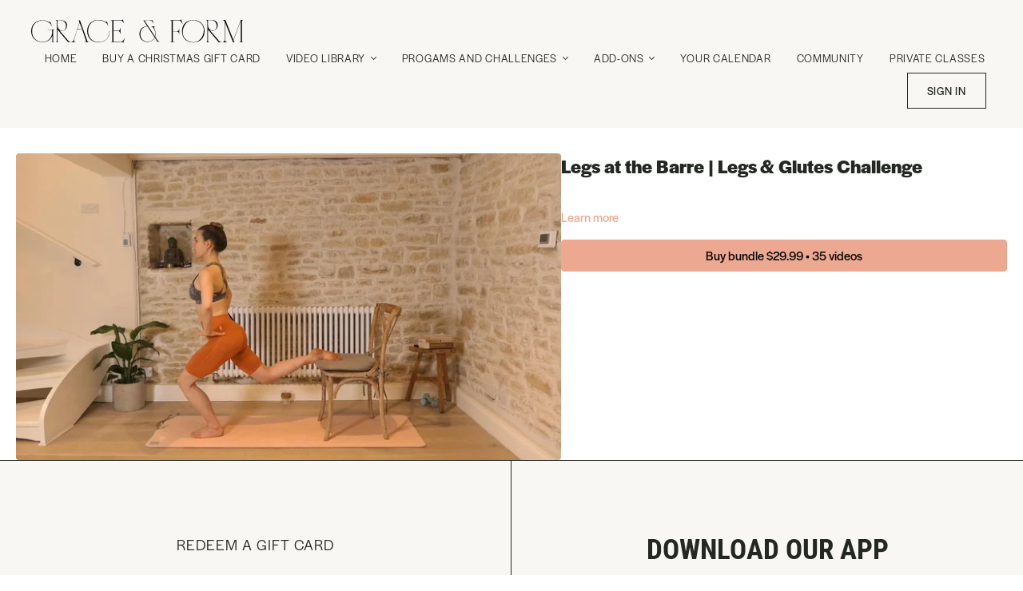

--- FILE ---
content_type: text/vnd.turbo-stream.html; charset=utf-8
request_url: https://app.graceandformstudio.com/programs/june4th-lgmp4-355d61.turbo_stream?playlist_position=sidebar&preview=false
body_size: -50
content:
<!DOCTYPE html><html><head><meta name="csrf-param" content="authenticity_token" />
<meta name="csrf-token" content="LkP41D9HSdxd-IF2sYLbRLJGFheBJT9ppIppOPhbAl05ZJ6M-iCBzR8rTrR38sAgNHw0iL1OBbLGTGM2SK4YVQ" /></head><body><turbo-stream action="update" target="program_show"><template>
  <turbo-frame id="program_player">
      <turbo-frame id="program_content" src="/programs/june4th-lgmp4-355d61/program_content?playlist_position=sidebar&amp;preview=false">
</turbo-frame></turbo-frame></template></turbo-stream></body></html>

--- FILE ---
content_type: text/vnd.turbo-stream.html; charset=utf-8
request_url: https://app.graceandformstudio.com/programs/june4th-lgmp4-355d61/program_content?playlist_position=sidebar&preview=false
body_size: 4312
content:
<turbo-stream action="update" target="program_content"><template><div class="hidden"
     data-controller="integrations"
     data-integrations-facebook-pixel-enabled-value="true"
     data-integrations-google-tag-manager-enabled-value="true"
     data-integrations-google-analytics-enabled-value="true"
>
  <span class="hidden"
        data-integrations-target="gTag"
        data-event="ViewContent"
        data-payload-attributes='["content_name"]'
        data-payload-values='[&quot;Legs at the Barre | Legs &amp; Glutes Challenge&quot;]'
  ></span>
  <span class="hidden"
        data-integrations-target="fbPx"
        data-event="ViewContent"
        data-payload-attributes='["content_name"]'
        data-payload-values='[&quot;Legs at the Barre | Legs &amp; Glutes Challenge&quot;]'
  ></span>
</div>

<div
  id="program-controller"
  class='container hotwired'
  data-controller="program program-details-modal"
  data-program-id="1148094"
>
    
<ds-modal no-background="" size="small" with-close-icon id="more-details-modal" data-action="close->program-details-modal#closeDetailModal">
  <div class="bg-ds-default">
    <div class="p-6 pb-0 max-h-[calc(100vh-190px)] overflow-y-auto">
      <p class="text-ds-default text-ds-large-bold mb-4">Legs at the Barre | Legs &amp; Glutes Challenge</p>
      <p class="text-ds-small-semi-bold-uppercase text-ds-muted mb-4">About</p>
      <div class="content-description text-ds-base-regular text-ds-default mb-6" data-program-details-modal-target="modalContent"></div>
      <div class="p-4 bg-ds-overlay flex flex-col gap-2 rounded overflow-x-auto">
          <div class="flex w-full gap-2">
            <div class="text-ds-small-medium text-ds-default w-[100px]">Duration</div>
            <div class="text-ds-micro-semi-bold text-ds-subtle bg-ds-inverted rounded px-1 pt-[0.15rem]">00:44:34</div>
          </div>
        <div class="flex w-full gap-2">
          <div class="text-ds-small-medium text-ds-default w-[100px]">Released</div>
          <div class="text-ds-small-regular text-ds-default">June 2021</div>
        </div>
      </div>
    </div>
    <div class="text-right p-6 pt-2">
      <ds-button variant="primary" onclick="document.getElementById('more-details-modal').close()">Close</ds-button>
    </div>
  </div>
</ds-modal>

<div class="flex flex-col lg:flex-row gap-x-12 mb-6 lg:mb-0">
    <div class="h-full w-full lg:w-[55%] relative">
        <img
          src="https://alpha.uscreencdn.com/images/programs/1148094/horizontal/thumbnail.jpg?auto=webp&width=700"
          srcset="https://alpha.uscreencdn.com/images/programs/1148094/horizontal/thumbnail.jpg?auto=webp&width=700,
                  https://alpha.uscreencdn.com/images/programs/1148094/horizontal/thumbnail.jpg?auto=webp&width=1050 2x"
          alt="Legs at the Barre | Legs &amp; Glutes Challenge"
          class="aspect-video rounded h-auto w-full"
        >
    </div>
  <div id="program_about" class="w-full lg:w-[45%] lg:mb-5">
      <h1 class="text-ds-title-2-semi-bold mt-2 lg:mt-0">
        Legs at the Barre | Legs &amp; Glutes Challenge
      </h1>
    <div class="mt-4 text-ds-small-regular">
      <div aria-expanded=true class="content-description line-clamp-3 max-h-[60px] xl:line-clamp-[7] xl:max-h-[140px] xl:aria-expanded:line-clamp-[11] xl:aria-expanded:max-h-[220px]" data-program-details-modal-target="description">
        <p><br></p>
      </div>
      <ds-button variant="text" data-action="click->program-details-modal#openDetailModal" class="cursor-pointer">Learn more</ds-button>
    </div>
    <div class="mt-4 flex flex-col sm:flex-row gap-2 hidden">
    </div>
        <div class="mt-4">
            <ds-button href="/checkout/new?o=82394" class="w-full" variant="primary" data-turbo-frame="_top">
                Buy bundle $29.99 • 35 videos
            </ds-button>
              <div
                class="flex items-center justify-center mt-4"
                data-controller="payment-methods--messaging"
                data-payment-methods--messaging-public-key-value="pk_live_DImPqz7QOOyx70XCA9DSifxb"
                data-payment-methods--messaging-api-version-value="2024-12-18.acacia"
                data-payment-methods--messaging-account-value="acct_1ObsNbFvtxHuY76n"
                data-payment-methods--messaging-currency-value="USD"
                data-payment-methods--messaging-amount-value="2999"
                data-payment-methods--messaging-locale-value="en"
                data-payment-methods--messaging-country-code-value="US"
                data-payment-methods--messaging-primary-color-value="#97cd76"
              >
                <div id="payment-method-messaging-element"></div>
              </div>
        </div>
  </div>
</div>

</div>


  <turbo-frame loading="lazy" id="program_related" src="/programs/june4th-lgmp4-355d61/related" target="_top"></turbo-frame>

</template></turbo-stream>

--- FILE ---
content_type: text/css;charset=utf-8
request_url: https://use.typekit.net/ise7ayh.css
body_size: 822
content:
/*
 * The Typekit service used to deliver this font or fonts for use on websites
 * is provided by Adobe and is subject to these Terms of Use
 * http://www.adobe.com/products/eulas/tou_typekit. For font license
 * information, see the list below.
 *
 * halyard-display:
 *   - http://typekit.com/eulas/00000000000000007735adb1
 *   - http://typekit.com/eulas/00000000000000007735adb4
 *   - http://typekit.com/eulas/00000000000000007735adb2
 *   - http://typekit.com/eulas/00000000000000007735adb8
 *   - http://typekit.com/eulas/00000000000000007735adc9
 *   - http://typekit.com/eulas/00000000000000007735adcc
 * ivypresto-display:
 *   - http://typekit.com/eulas/00000000000000007735e5a5
 *   - http://typekit.com/eulas/00000000000000007735e5b2
 * roboto-condensed:
 *   - http://typekit.com/eulas/00000000000000007735a09d
 *
 * © 2009-2026 Adobe Systems Incorporated. All Rights Reserved.
 */
/*{"last_published":"2023-11-20 20:15:11 UTC"}*/

@import url("https://p.typekit.net/p.css?s=1&k=ise7ayh&ht=tk&f=26842.34661.34662.34663.34664.34669.34670.45402.45403&a=8056007&app=typekit&e=css");

@font-face {
font-family:"roboto-condensed";
src:url("https://use.typekit.net/af/386c0d/00000000000000007735a09d/30/l?primer=7fa3915bdafdf03041871920a205bef951d72bf64dd4c4460fb992e3ecc3a862&fvd=n7&v=3") format("woff2"),url("https://use.typekit.net/af/386c0d/00000000000000007735a09d/30/d?primer=7fa3915bdafdf03041871920a205bef951d72bf64dd4c4460fb992e3ecc3a862&fvd=n7&v=3") format("woff"),url("https://use.typekit.net/af/386c0d/00000000000000007735a09d/30/a?primer=7fa3915bdafdf03041871920a205bef951d72bf64dd4c4460fb992e3ecc3a862&fvd=n7&v=3") format("opentype");
font-display:auto;font-style:normal;font-weight:700;font-stretch:normal;
}

@font-face {
font-family:"halyard-display";
src:url("https://use.typekit.net/af/272149/00000000000000007735adb1/30/l?primer=7cdcb44be4a7db8877ffa5c0007b8dd865b3bbc383831fe2ea177f62257a9191&fvd=n3&v=3") format("woff2"),url("https://use.typekit.net/af/272149/00000000000000007735adb1/30/d?primer=7cdcb44be4a7db8877ffa5c0007b8dd865b3bbc383831fe2ea177f62257a9191&fvd=n3&v=3") format("woff"),url("https://use.typekit.net/af/272149/00000000000000007735adb1/30/a?primer=7cdcb44be4a7db8877ffa5c0007b8dd865b3bbc383831fe2ea177f62257a9191&fvd=n3&v=3") format("opentype");
font-display:auto;font-style:normal;font-weight:300;font-stretch:normal;
}

@font-face {
font-family:"halyard-display";
src:url("https://use.typekit.net/af/6bc5ed/00000000000000007735adb4/30/l?primer=7cdcb44be4a7db8877ffa5c0007b8dd865b3bbc383831fe2ea177f62257a9191&fvd=i3&v=3") format("woff2"),url("https://use.typekit.net/af/6bc5ed/00000000000000007735adb4/30/d?primer=7cdcb44be4a7db8877ffa5c0007b8dd865b3bbc383831fe2ea177f62257a9191&fvd=i3&v=3") format("woff"),url("https://use.typekit.net/af/6bc5ed/00000000000000007735adb4/30/a?primer=7cdcb44be4a7db8877ffa5c0007b8dd865b3bbc383831fe2ea177f62257a9191&fvd=i3&v=3") format("opentype");
font-display:auto;font-style:italic;font-weight:300;font-stretch:normal;
}

@font-face {
font-family:"halyard-display";
src:url("https://use.typekit.net/af/7ab864/00000000000000007735adb2/30/l?primer=7cdcb44be4a7db8877ffa5c0007b8dd865b3bbc383831fe2ea177f62257a9191&fvd=i4&v=3") format("woff2"),url("https://use.typekit.net/af/7ab864/00000000000000007735adb2/30/d?primer=7cdcb44be4a7db8877ffa5c0007b8dd865b3bbc383831fe2ea177f62257a9191&fvd=i4&v=3") format("woff"),url("https://use.typekit.net/af/7ab864/00000000000000007735adb2/30/a?primer=7cdcb44be4a7db8877ffa5c0007b8dd865b3bbc383831fe2ea177f62257a9191&fvd=i4&v=3") format("opentype");
font-display:auto;font-style:italic;font-weight:400;font-stretch:normal;
}

@font-face {
font-family:"halyard-display";
src:url("https://use.typekit.net/af/7e8d8a/00000000000000007735adb8/30/l?primer=7cdcb44be4a7db8877ffa5c0007b8dd865b3bbc383831fe2ea177f62257a9191&fvd=n4&v=3") format("woff2"),url("https://use.typekit.net/af/7e8d8a/00000000000000007735adb8/30/d?primer=7cdcb44be4a7db8877ffa5c0007b8dd865b3bbc383831fe2ea177f62257a9191&fvd=n4&v=3") format("woff"),url("https://use.typekit.net/af/7e8d8a/00000000000000007735adb8/30/a?primer=7cdcb44be4a7db8877ffa5c0007b8dd865b3bbc383831fe2ea177f62257a9191&fvd=n4&v=3") format("opentype");
font-display:auto;font-style:normal;font-weight:400;font-stretch:normal;
}

@font-face {
font-family:"halyard-display";
src:url("https://use.typekit.net/af/e51fb7/00000000000000007735adc9/30/l?primer=7cdcb44be4a7db8877ffa5c0007b8dd865b3bbc383831fe2ea177f62257a9191&fvd=n7&v=3") format("woff2"),url("https://use.typekit.net/af/e51fb7/00000000000000007735adc9/30/d?primer=7cdcb44be4a7db8877ffa5c0007b8dd865b3bbc383831fe2ea177f62257a9191&fvd=n7&v=3") format("woff"),url("https://use.typekit.net/af/e51fb7/00000000000000007735adc9/30/a?primer=7cdcb44be4a7db8877ffa5c0007b8dd865b3bbc383831fe2ea177f62257a9191&fvd=n7&v=3") format("opentype");
font-display:auto;font-style:normal;font-weight:700;font-stretch:normal;
}

@font-face {
font-family:"halyard-display";
src:url("https://use.typekit.net/af/8ac9a7/00000000000000007735adcc/30/l?primer=7cdcb44be4a7db8877ffa5c0007b8dd865b3bbc383831fe2ea177f62257a9191&fvd=i7&v=3") format("woff2"),url("https://use.typekit.net/af/8ac9a7/00000000000000007735adcc/30/d?primer=7cdcb44be4a7db8877ffa5c0007b8dd865b3bbc383831fe2ea177f62257a9191&fvd=i7&v=3") format("woff"),url("https://use.typekit.net/af/8ac9a7/00000000000000007735adcc/30/a?primer=7cdcb44be4a7db8877ffa5c0007b8dd865b3bbc383831fe2ea177f62257a9191&fvd=i7&v=3") format("opentype");
font-display:auto;font-style:italic;font-weight:700;font-stretch:normal;
}

@font-face {
font-family:"ivypresto-display";
src:url("https://use.typekit.net/af/5bc6b2/00000000000000007735e5a5/30/l?primer=7cdcb44be4a7db8877ffa5c0007b8dd865b3bbc383831fe2ea177f62257a9191&fvd=n1&v=3") format("woff2"),url("https://use.typekit.net/af/5bc6b2/00000000000000007735e5a5/30/d?primer=7cdcb44be4a7db8877ffa5c0007b8dd865b3bbc383831fe2ea177f62257a9191&fvd=n1&v=3") format("woff"),url("https://use.typekit.net/af/5bc6b2/00000000000000007735e5a5/30/a?primer=7cdcb44be4a7db8877ffa5c0007b8dd865b3bbc383831fe2ea177f62257a9191&fvd=n1&v=3") format("opentype");
font-display:auto;font-style:normal;font-weight:100;font-stretch:normal;
}

@font-face {
font-family:"ivypresto-display";
src:url("https://use.typekit.net/af/6a6cae/00000000000000007735e5b2/30/l?primer=7cdcb44be4a7db8877ffa5c0007b8dd865b3bbc383831fe2ea177f62257a9191&fvd=i1&v=3") format("woff2"),url("https://use.typekit.net/af/6a6cae/00000000000000007735e5b2/30/d?primer=7cdcb44be4a7db8877ffa5c0007b8dd865b3bbc383831fe2ea177f62257a9191&fvd=i1&v=3") format("woff"),url("https://use.typekit.net/af/6a6cae/00000000000000007735e5b2/30/a?primer=7cdcb44be4a7db8877ffa5c0007b8dd865b3bbc383831fe2ea177f62257a9191&fvd=i1&v=3") format("opentype");
font-display:auto;font-style:italic;font-weight:100;font-stretch:normal;
}

.tk-roboto-condensed { font-family: "roboto-condensed",sans-serif; }
.tk-halyard-display { font-family: "halyard-display",sans-serif; }
.tk-ivypresto-display { font-family: "ivypresto-display",serif; }


--- FILE ---
content_type: text/css; charset=utf-8
request_url: https://assets-gke.uscreencdn.com/theme_assets/2725/custom_styles.css?v=1759771509
body_size: 9416
content:
/* font-family: 'ivypresto-display';
font-family: 'halyard-display';
font-family: 'roboto-condensed'; */

.theme\:header .theme\:container {
  flex-wrap: wrap;
}
.menu-addon-mobile {
  display: none;
}

.theme\:navigation-dropdown li a {
  padding: 10px 25px;
}

.button-bg {
  border-radius: 0;
  border: 1px solid #242823;
}
.theme\:button {
  color: #242823;
}
.theme\:video {
  border: 1px solid #242823;
}

.theme\:navigation a {
  font-family: 'halyard-display', sans-serif;
  text-transform: uppercase;
}
.theme\:button {
  font-family: 'halyard-display', sans-serif;
  text-transform: uppercase;
}
.button--secondary .button-bg {
  opacity: 1;
}
.button--secondary .button-bg {
  background-color: transparent;
}

.menu-addon {
  display: flex;
  margin-left: auto;
  text-transform: uppercase;
}

.header--logo {
  margin-right: auto;
}

[data-block-type="content"] .theme\:title {
  text-transform: uppercase;
  font-size: 25px;
}
[data-block-type="content"] .theme\:subtitle {
  font-family: 'ivypresto-display', sans-serif;
  font-size: 35px;
  font-weight: 300;
}
[data-block-type="content"] .theme\:subtitle * {
  font-weight: 300;
}

[data-block-type="content"] #el-content-glow-slider-content .theme\:subtitle {
  font-family: 'roboto-condensed', sans-serif;
  font-size: 25px;
  margin-bottom: 0;
}
[data-block-type="content"] .slider--container {
  max-width: 1240px;
  margin-left: auto;
  margin-right: auto;
}

[data-block-type="content"] .slider--container .swiper-button-item.swiper-button-disabled {
  opacity: .5;
  visibility: visible;
  display: block;
}
[data-block-type="content"] .slider--container .swiper-slide {
  margin-bottom: 0;
}
[data-block-type="content"] .slider--container .swiper-button-item {
  background-color: #fff;
  zoom: 1.5;
  top: 60%;
}

[data-block-type="content"] .theme\:paragraph {
  font-size: 19px;
}
[data-block-type="content"] #el-content-glow-slider-content .swiper-slide.columns--card {
  padding: 10px 5px;
}

[data-block-type="video_text"] .theme\:container {
  max-width: 1280px;
}
[data-block-type="video_text"] .theme\:section {
  background: #f9f7f3;
  border-top: 1px solid;
  border-bottom: 1px solid;
}
.video-text--content .theme\:button:not(:first-child) {
  margin-top: 1rem;
}

[data-block-type="video_text"] .theme\:title {
  text-transform: uppercase;
  font-size: 25px;
}
[data-block-type="video_text"] .theme\:subtitle {
  font-family: 'ivypresto-display', sans-serif;
  font-size: 35px;
}
[data-block-type="video_text"] .theme\:paragraph {
  font-size: 20px;
  margin-top: 1rem;
}

[data-block-type="gallery"] .theme\:title {
  text-transform: uppercase;
  font-size: 25px;
  margin-bottom: .5rem;
}
[data-block-type="gallery"] .theme\:subtitle {
  font-family: 'ivypresto-display', sans-serif;
  font-size: 35px;
  margin-bottom: 2rem;
  
}
[data-block-type="gallery"] .theme\:subtitle * {
  font-weight: 300;
}

[data-block-type="gallery"] .gallery-content--block .theme\:subtitle {
  font-family: 'roboto-condensed', sans-serif;
  font-size: 25px;
  margin-bottom: 0;
  text-transform: uppercase;
  text-align: center;
}
[data-block-type="gallery"] .theme\:container {
  max-width: 1280px;
}

.gallery-content--block img {
  width: 100%;
  border: 1px solid;
}
.gallery-content--block .theme\:image {
  padding: 3rem;
  background-color: #f9f7f3;
  border: 1px solid;
  margin-bottom: 1rem;
}

.gallery-content--block .theme\:paragraph {
  font-size: 20px;
  text-align: center;
  padding: 0 1rem;
}

[data-theme="light"] .mobile-apps--block-image {
  background: #fff;
}


[data-block-type="testimonials"] .theme\:section {
  background: #f9f7f3;
  border-top: 1px solid;
  border-bottom: 1px solid;
}
[data-block-type="testimonials"] #el-testimonials-glow-pagination {
  display: none;
}

[data-block-type="testimonials"] .theme\:title {
  text-transform: uppercase;
  font-size: 35px;
  margin-bottom: 1rem;
  text-align: left;
}
[data-block-type="testimonials"] .theme\:container {
  max-width: 1280px;
}

.testimonials--blocks img {
  width: 100%;
  border: 1px solid;
}
.testimonials--blocks .theme\:image {
  padding: 3rem;
  background-color: #f9f7f3;
  border: 1px solid;
  margin-bottom: 1rem;
}

[data-block-type="testimonials"] .theme\:subtitle {
  font-family: 'ivypresto-display', sans-serif;
  font-size: 22px;
  font-weight: 300;
  margin-bottom: 0;
}
[data-block-type="testimonials"] .theme\:subtitle * {
  font-weight: 300;
}

[data-block-type="mobile_apps"] .theme\:title {
  text-transform: uppercase;
  font-size: 30px;
}
[data-block-type="mobile_apps"] .theme\:subtitle  {
  font-family: 'ivypresto-display', sans-serif;
  font-size: 40px;
  font-weight: 300;
}
[data-block-type="mobile_apps"] .theme\:subtitle * {
  font-weight: 300;
}

[data-block-type="mobile_apps"] .theme\:section {
  border-top: 1px solid;
  border-bottom: 1px solid;
}


.footer--content-row {
  display: flex;
  justify-content: center;
  border-top: 1px solid;
  border-bottom: 1px solid;
}
.footer--content-row div {
  width: 50%;
  padding: 50px;
}
.footer--content-row div:nth-child(1) {
  border-right: 1px solid;
}
.footer--content-row a {
  display: flex;
  justify-content: center;
  padding: .5rem;
}
.theme\:footer {
  padding: 0;
}
.theme\:footer .theme\:navigation {
  display: block;
}
.theme\:footer .theme\:navigation-url {
  text-align: center;
  font-size: 20px;
}

.footer--content-title {
  text-transform: uppercase;
  font-size: 35px;
  text-align: center;
  font-family: roboto-condensed, sans-serif;
  font-weight: 700;
}

.footer.theme\:container {
  max-width: none;
  padding: 0;
}


.footer--content-row-second {
  display: flex;
  justify-content: center;
  align-items: center;
  padding-top: 50px;
  padding-bottom: 50px;
  border-bottom: 1px solid;
}
.footer--content-row-second > div {
  width: calc(100% / 3);
  padding: 1rem;
  text-align: center;
}

.footer--content-row-third {
  display: flex;
  justify-content: center;
  align-items: center;
  padding-top: 50px;
  padding-bottom: 50px;
  border-bottom: 1px solid;
}
.footer--content-row-third > div {
  width: calc(100% / 3);
  padding: 1rem;
  text-align: center;
}

.footer--social {
  display: flex;
  justify-content: center;
  align-items: center;
  padding: 1rem;
}
.footer--copyright {
  text-transform: uppercase;
}

.footer--content-row-third .theme\:navigation {
  display: flex;
}

.header--menu-checkbox:checked ~ .theme\:navigation {
  display: block;
  padding-bottom: 150px;
  padding-top: 130px;
}


.footer--content-row-second-text p {
    width: 100%;
    max-width: 350px;
    margin: 0 auto;
}

.footer--content-row-third {
    padding: 5px;
    font-size: 0.8rem;
    letter-spacing: 0.08em;
}

.footer--menu li a {
    font-size: 0.8rem;
}

.footer--content-row-third a {
    font-size: 0.8rem !important;
}


.footer--content-row .footer--menu a {
    font-size: 1.2rem;
    letter-spacing: 0.05em;
    padding-bottom: 30px;
}

.footer--content-row div {
    padding: 83px;
}


@media only screen and (min-width:991px) and (max-width: 1199px) {}
@media only screen and (min-width:768px) and (max-width: 1023px) {
  .header--logo {
    margin: 0 auto;
    margin-bottom: 1rem;
  }
  .menu-addon {
    margin: 0 auto;
    margin-top: 1rem;
  }
}
@media only screen and (max-width:767px) {
  .menu-addon {
    display: none;
  } 
  .header--logo-image .theme\:image-source {
    height: 30px !important;
  }


  .header--menu-checkbox:checked ~ .menu-addon {
    position: fixed;
    bottom: 0;
    left: 0;
    width: 100%;
    display: flex;
    justify-content: center;
    align-items: center;
    padding: 50px;
  }

  .theme\:header .theme\:container {
    flex-direction: row-reverse;
  }
  .header--logo {
    margin-left: auto;
    margin-right: 0;
  }
  .header--menu {
    margin-right: 0;
    padding: 10px;
  }
  .theme\:navigation a {
    padding: 18px;
  }
  .header--menu-checkbox:checked ~ .theme\:navigation + .menu-addon-mobile {
    display: block;
    display: block;
    position: fixed;
    bottom: 0;
    left: 0;
    width: 100%;
  }
  .menu-addon-mobile .theme\:button {
    margin: 10px;
  }
  .menu-addon-mobile .mr-2 {
    margin-right: 0;
  }

  .footer--content-row,
  .footer--content-row-second,
  .footer--content-row-third {
    flex-wrap: wrap;
  }
  .footer--content-row div,
  .footer--content-row-second > div,
  .footer--content-row-third > div {
    width: 100%;
  }
  .footer--content-row div {
    padding: 15px;
  }
  .footer--content-row > div:nth-child(1) {
    padding-top: 50px;
  }
  .footer--content-row > div:nth-child(2) {
    padding-bottom: 50px;
  }

  .footer--logo-image {
    display: flex;
    justify-content: center;
  }
  .footer--logo-image img {
    height: 100px;
  }

}

/* NK CSS Additions */

.theme\:navigation a {font-size: 14px;letter-spacing: 0.05em;font-weight: 300;}

.header--menu a svg {
    width: 7px !important;
    margin-top: -3px;
}

.theme\:header .theme\:container {
    max-width: unset;
    padding: 0 3%;
}

.theme\:navigation-dropdown {
    border-radius: 0px;
}

.theme\:navigation a:hover {
    text-decoration: none;
}

.header .theme\:button {
    font-size: 14px;
    letter-spacing: 0.05em;
}

.category-title {
    font-family: 'roboto-condensed';
    text-transform: uppercase;
    font-size: 20px;
}

--- FILE ---
content_type: image/svg+xml
request_url: https://alpha.uscreencdn.com/396xnull/assets%2Fassets%2F2725%2Fgrace-_-form--secondary-logo---black.1703418691.svg?auto=webp
body_size: 5303
content:
<?xml version="1.0" encoding="UTF-8"?><svg id="Layer_1" xmlns="http://www.w3.org/2000/svg" viewBox="0 0 1042.9 117.83"><path d="m608.16,91.31c-6.15,12.9-19.2,20.85-35.25,20.85-24.15,0-40.35-15.6-40.35-39s15.15-37.35,38.25-38.85l-18.45-28.05.3-.6h44.25l6,14.85-.6.15-4.65-6.75c-3.6-5.25-8.4-6.75-13.5-6.75h-26.25l51,77.85c1.05-3.75,1.65-7.65,1.65-11.85,0-16.05-7.8-33-19.5-37.95l.15-.6,19.35,1.5v.75c-4.05,0-6.75,1.35-6.75,3.3,0,3.6,8.25,15.45,8.25,33,0,4.8-.75,9.3-2.1,13.5l9.75,14.7c3.75,5.7,7.35,7.65,9,8.1l2.25.6-.15.6h-9.9l-12.75-19.35Zm-34.95,19.35c15.6,0,28.2-7.95,34.05-20.85l-35.55-54.15c-20.85,1.05-34.65,15.75-34.65,37.5s14.4,37.5,36.15,37.5Z" style="fill:#050404; stroke-width:0px;"/><path d="m191.51,111.93c-3.81-.81-6.28-2.75-11.42-8.74l-41.76-48.89c3.69,1.81,7.93,2.83,12.36,2.83,15.03,0,25.7-11.37,25.7-27.46,0-8.39-3.84-15.36-10.21-19.68-.48-.32-.97-.63-1.47-.92-4.22-2.45-9.4-3.84-15.21-3.84h-23.15s-5.32.01-5.32.01l-.14.62,2.08.62c2.16.63,3.1,2,3.38,5.59v95.21c-.28,2.95-1.02,4.14-2.54,4.72l-1.61.62.11.62h4.04s3.66.01,3.66.01h0s4.93-.01,4.93-.01l.11-.62-2.68-.62c-1.27-.29-1.99-1.24-2.36-3.29v-56.73l51.62,61.25h12.57l.19-.65-2.86-.65ZM129.99,6.19h16.12c6.23,0,11.71,2.09,15.97,5.75.42.37.84.74,1.24,1.14,5.04,4.99,8.05,12.4,8.05,21.18,0,12.46-7.51,21.54-17.97,21.54-8.63,0-15.67-4.03-19.7-10.51-.31-.5-.6-1.02-.88-1.54-1.82-3.51-2.83-7.63-2.83-12.15V6.19Z" style="fill:#050404; stroke-width:0px;"/><path d="m196.32,112.14c7.46-.48,11.06-4.12,14.66-15.07l26.52-81.06-4-10.79c1.47,0,2.26.16,3.33.16.93,0,2-.16,3.07-.16l35.58,100.09c2.13,6.03,5.06,6.82,9.06,6.82v1.11h-1.6c-1.6,0-5.2-.48-9.06-.48-4.26,0-8.26.48-9.46.48h-1.87v-1.11c5.6,0,7.2-1.9,7.2-4.28,0-.64-.13-1.43-.67-2.86l-18.43-55.65-23.41.61-14.93,46.79c-.93,2.7-1.73,6.66-1.73,8.72,0,3.49,2,6.66,8.93,6.66v1.11h-1.6c-2.67,0-7.33-.48-10.39-.48-1.6,0-6.53.48-8.26.48h-2.93v-1.11Zm53.8-64.22l-11.95-30.01-10.39,30.62,22.35-.61Z" style="fill:#050404; stroke-width:0px;"/><path d="m330.8,114.25c-33.19,0-55.31-22.12-55.31-55.46S297.92,3.63,331.72,3.63c23.2,0,33.65,9.99,36.87,9.99,1.08,0,1.84-1.54,1.84-3.84h.77l9.22,22.89-.61.15-4.76-7.53c-7.53-12.14-24.89-20.13-43.63-20.13-30.73,0-51.32,21.51-51.32,53.93s20.89,53.62,52.24,53.62,52.54-21.51,52.54-53.77h1.23c0,33.19-22.12,55.31-55.31,55.31Z" style="fill:#050404; stroke-width:0px;"/><path d="m459.19,92.97c-5.27,10.45-1.85,4.58-5.55,10.44-4.85,7.6-7.84,8.08-13.54,8.08h-35.06v-52.74h20.53c8.63,0,11.11,3.33,12.05,12.61l1.49-.02v-27.88h-1.34c-.82,10.58-3.05,13.87-12.2,13.87h-20.53V6.49h33.21c5.7,0,8.84,1.58,12.97,6.81,3.85,4.75-3.12-5.21,3.16,5.08l.86-.47-4.44-17.91-.85.32c.71,2.85,0,4.75-3.71,4.75h-33.21c-3.99,0-5.84.16-11.26.16-4.42,0-5.99-.16-8.84-.16h-1v1.11c6.27,0,6.98.63,6.98,6.34v93.12c0,5.54-.71,6.18-6.98,6.18v1.11h1c2.85,0,4.42-.16,8.84-.16,5.84,0,7.84.16,12.26.16h34.49c3.56,0,3.85,2.06,3.28,4.59l.85.32,7.41-24.38-.86-.47Z" style="fill:#050404; stroke-width:0px;"/><path d="m107.92,108.9v-46.14c.05-1.06.07-2.13.07-3.21,0-4.8.9-6.6,3.75-7.35l2.25-.6-.15-.6h-32.31l-.04,1.5h22v7.2c0,31.2-19.2,52.05-48,52.05-30.6,0-51-21-51-52.35S24.6,6.76,54.6,6.76c18.3,0,35.25,7.8,42.6,19.65l4.65,7.35.6-.15-9-22.35h-.75c0,2.25-.75,3.75-1.8,3.75-3.15,0-13.35-9.75-36-9.75C21.9,5.26,0,26.85,0,59.1s23.1,54.15,55.5,54.15c23.67,0,41.4-12.11,48.76-31.81v26.04c-.28,2.92-1.02,4.09-2.54,4.66l-1.61.61.11.61h4.04s3.66.01,3.66.01h0s4.93-.01,4.93-.01l.11-.61-2.68-.61c-1.27-.28-1.99-1.22-2.36-3.25Z" style="fill:#050404; stroke-width:0px;"/><path d="m741.76,59.41c0-33.3,22.2-55.5,55.5-55.5s55.5,22.2,55.5,55.5-22.2,55.5-55.5,55.5-55.5-22.2-55.5-55.5Zm37.83,50.98c28.84,10,55.14-3.73,65.74-34.32s-1.56-57.65-30.4-67.64c-28.84-10-55.14,3.73-65.74,34.32-10.6,30.59,1.56,57.65,30.4,67.64Z" style="fill:#050404; stroke-width:0px;"/><path d="m725.65,6.51c5.2,0,8.14,1.59,12.01,6.83,3.6,4.76,1.25,1.17,7.12,11.49l.8-.48-8.33-24.36-.8.32c.67,2.86,0,4.76-3.47,4.76h-32.29c-2.4,0-3.6.16-7.34.16-4.14,0-5.6-.16-8.27-.16h-.93s0,1.11,0,1.11c5.87,0,6.54.63,6.54,6.35v93.39c0,5.56-.67,6.19-6.54,6.19v1.11h.93c3.07,0,4.67-.48,9.07-.48,5.87,0,7.2.48,11.21.48h2.4v-1.11h-2.54c-6.54,0-8.81-.64-8.81-6.51v-44.47h19.61c8.08,0,10.38,3.05,11.26,12.02h1.42v-26.66h-1.31c-.79,9.98-2.92,13.21-11.37,13.21h-19.61V6.51h29.22Z" style="fill:#050404; stroke-width:0px;"/><path d="m932.93,112.87c-3.89-.83-6.42-2.81-11.66-8.92l-42.65-49.92c3.77,1.85,8.1,2.89,12.62,2.89,15.34,0,26.24-11.61,26.24-28.04,0-8.57-3.92-15.68-10.43-20.09-.49-.33-.99-.64-1.5-.94-4.31-2.51-9.6-3.92-15.53-3.92h-23.64s-5.44.01-5.44.01l-.14.63,2.13.63c2.2.64,3.17,2.04,3.45,5.71v97.21c-.28,3.02-1.04,4.23-2.6,4.82l-1.64.63.11.63h4.13s3.74.01,3.74.01h0s5.03-.01,5.03-.01l.11-.63-2.73-.63c-1.29-.29-2.03-1.26-2.41-3.35v-57.93l52.71,62.54h12.83l.19-.66-2.92-.66Zm-62.82-107.97h16.46c6.36,0,11.96,2.14,16.31,5.87.43.37.86.76,1.27,1.16,5.15,5.1,8.22,12.66,8.22,21.63,0,12.72-7.67,21.99-18.35,21.99-8.81,0-16-4.11-20.11-10.73-.32-.51-.61-1.04-.89-1.58-1.86-3.58-2.89-7.79-2.89-12.4V4.9Z" style="fill:#050404; stroke-width:0px;"/><path d="m940.49,113.07c10.84,0,11.25-9.07,11.25-19.27V12.5c-2.41-5.18-4.28-7.45-8.7-7.45h-.27v-1.13h.13c2.41,0,2.68.16,5.09.16,2.14,0,4.69-.16,7.23-.16l39.22,97.82,36.28-97.82c.8,0,1.87.32,5.89.32,1.34,0,2.41-.32,5.35-.32h.94v1.13c-5.76,0-6.56.65-6.56,6.48v95.23c0,5.67.8,6.32,6.56,6.32v1.13h-.94c-2.68,0-4.15-.49-8.43-.49s-5.89.49-8.57.49h-.94v-1.13h.13c5.76,0,6.43-.65,6.43-6.32V7.8l-35.48,95.88,4.42,10.53c-2.14,0-2.28-.16-3.35-.16-.94,0-1.47.16-3.08.16l-40.16-100.25v79.85c0,10.2.4,19.11,11.51,19.27v1.13h-3.88c-1.21,0-4.15-.49-8.17-.49s-6.96.49-8.17.49h-3.75v-1.13Z" style="fill:#050404; stroke-width:0px;"/></svg>

--- FILE ---
content_type: image/svg+xml
request_url: https://alpha.uscreencdn.com/396xnull/assets%2Fassets%2F2725%2Fgrace-_-form--primary-logo---black.1703421624.svg?auto=webp
body_size: 5195
content:
<?xml version="1.0" encoding="UTF-8"?><svg id="Layer_1" xmlns="http://www.w3.org/2000/svg" viewBox="0 0 600.67 239.28"><path d="m171.93,215.68c-6.15,12.9-19.2,20.85-35.25,20.85-24.15,0-40.35-15.6-40.35-39s15.15-37.35,38.25-38.85l-18.45-28.05.3-.6h44.25l6,14.85-.6.15-4.65-6.75c-3.6-5.25-8.4-6.75-13.5-6.75h-26.25l51,77.85c1.05-3.75,1.65-7.65,1.65-11.85,0-16.05-7.8-33-19.5-37.95l.15-.6,19.35,1.5v.75c-4.05,0-6.75,1.35-6.75,3.3,0,3.6,8.25,15.45,8.25,33,0,4.8-.75,9.3-2.1,13.5l9.75,14.7c3.75,5.7,7.35,7.65,9,8.1l2.25.6-.15.6h-9.9l-12.75-19.35Zm-34.95,19.35c15.6,0,28.2-7.95,34.05-20.85l-35.55-54.15c-20.85,1.05-34.65,15.75-34.65,37.5s14.4,37.5,36.15,37.5Z" style="fill:#050404; stroke-width:0px;"/><path d="m191.51,111.93c-3.81-.81-6.28-2.75-11.42-8.74l-41.76-48.89c3.69,1.81,7.93,2.83,12.36,2.83,15.03,0,25.7-11.37,25.7-27.46,0-8.39-3.84-15.36-10.21-19.68-.48-.32-.97-.63-1.47-.92-4.22-2.45-9.4-3.84-15.21-3.84h-23.15s-5.32.01-5.32.01l-.14.62,2.08.62c2.16.63,3.1,2,3.38,5.59v95.21c-.28,2.95-1.02,4.14-2.54,4.72l-1.61.62.11.62h4.04s3.66.01,3.66.01h0s4.93-.01,4.93-.01l.11-.62-2.68-.62c-1.27-.29-1.99-1.24-2.36-3.29v-56.73l51.62,61.25h12.57l.19-.65-2.86-.65ZM129.99,6.19h16.12c6.23,0,11.71,2.09,15.97,5.75.42.37.84.74,1.24,1.14,5.04,4.99,8.05,12.4,8.05,21.18,0,12.46-7.51,21.54-17.97,21.54-8.63,0-15.67-4.03-19.7-10.51-.31-.5-.6-1.02-.88-1.54-1.82-3.51-2.83-7.63-2.83-12.15V6.19Z" style="fill:#050404; stroke-width:0px;"/><path d="m196.32,112.14c7.46-.48,11.06-4.12,14.66-15.07l26.52-81.06-4-10.79c1.47,0,2.26.16,3.33.16.93,0,2-.16,3.07-.16l35.58,100.09c2.13,6.03,5.06,6.82,9.06,6.82v1.11h-1.6c-1.6,0-5.2-.48-9.06-.48-4.26,0-8.26.48-9.46.48h-1.87v-1.11c5.6,0,7.2-1.9,7.2-4.28,0-.64-.13-1.43-.67-2.86l-18.43-55.65-23.41.61-14.93,46.79c-.93,2.7-1.73,6.66-1.73,8.72,0,3.49,2,6.66,8.93,6.66v1.11h-1.6c-2.67,0-7.33-.48-10.39-.48-1.6,0-6.53.48-8.26.48h-2.93v-1.11Zm53.8-64.22l-11.95-30.01-10.39,30.62,22.35-.61Z" style="fill:#050404; stroke-width:0px;"/><path d="m330.8,114.25c-33.19,0-55.31-22.12-55.31-55.46S297.92,3.63,331.72,3.63c23.2,0,33.65,9.99,36.87,9.99,1.08,0,1.84-1.54,1.84-3.84h.77l9.22,22.89-.61.15-4.76-7.53c-7.53-12.14-24.89-20.13-43.63-20.13-30.73,0-51.32,21.51-51.32,53.93s20.89,53.62,52.24,53.62,52.54-21.51,52.54-53.77h1.23c0,33.19-22.12,55.31-55.31,55.31Z" style="fill:#050404; stroke-width:0px;"/><path d="m459.19,92.97c-5.27,10.45-1.85,4.58-5.55,10.44-4.85,7.6-7.84,8.08-13.54,8.08h-35.06v-52.74h20.53c8.63,0,11.11,3.33,12.05,12.61l1.49-.02v-27.88h-1.34c-.82,10.58-3.05,13.87-12.2,13.87h-20.53V6.49h33.21c5.7,0,8.84,1.58,12.97,6.81,3.85,4.75-3.12-5.21,3.16,5.08l.86-.47L450.79,0l-.85.32c.71,2.85,0,4.75-3.71,4.75h-33.21c-3.99,0-5.84.16-11.26.16-4.42,0-5.99-.16-8.84-.16h-1v1.11c6.27,0,6.98.63,6.98,6.34v93.12c0,5.54-.71,6.18-6.98,6.18v1.11h1c2.85,0,4.42-.16,8.84-.16,5.84,0,7.84.16,12.26.16h34.49c3.56,0,3.85,2.06,3.28,4.59l.85.32,7.41-24.38-.86-.47Z" style="fill:#050404; stroke-width:0px;"/><path d="m113.85,51h-32.31l-.04,1.5h22v7.2c0,31.2-19.2,52.05-48,52.05-30.6,0-51-21-51-52.35S24.6,6.76,54.6,6.76c18.3,0,35.25,7.8,42.6,19.65l4.65,7.35.6-.15-9-22.35h-.75c0,2.25-.75,3.75-1.8,3.75-3.15,0-13.35-9.75-36-9.75C21.9,5.26,0,26.85,0,59.1s23.1,54.15,55.5,54.15,52.5-21.45,52.5-53.7c0-4.8.9-6.6,3.75-7.35l2.25-.6-.15-.6Z" style="fill:#050404; stroke-width:0px;"/><path d="m104.26,107.49c-.28,2.92-1.02,4.09-2.54,4.66l-1.61.61.11.61h4.04s3.66.01,3.66.01h0s4.93-.01,4.93-.01l.11-.61-2.68-.61c-1.27-.28-1.99-1.22-2.36-3.25v-46.35l-3.66-.69v45.62Z" style="fill:#050404; stroke-width:0px;"/><path d="m305.53,183.78c0-33.3,22.2-55.5,55.5-55.5s55.5,22.2,55.5,55.5-22.2,55.5-55.5,55.5-55.5-22.2-55.5-55.5Zm37.83,50.98c28.84,10,55.14-3.73,65.74-34.32,10.6-30.59-1.56-57.65-30.4-67.64-28.84-10-55.14,3.73-65.74,34.32-10.6,30.59,1.56,57.65,30.4,67.64Z" style="fill:#050404; stroke-width:0px;"/><path d="m289.42,130.88c5.2,0,8.14,1.59,12.01,6.83,3.6,4.76,1.25,1.17,7.12,11.49l.8-.48-8.33-24.36-.8.32c.67,2.86,0,4.76-3.47,4.76h-32.29c-2.4,0-3.6.16-7.34.16-4.14,0-5.6-.16-8.27-.16h-.93s0,1.11,0,1.11c5.87,0,6.54.63,6.54,6.35v93.39c0,5.56-.67,6.19-6.54,6.19v1.11h.93c3.07,0,4.67-.48,9.07-.48,5.87,0,7.2.48,11.21.48h2.4v-1.11h-2.54c-6.54,0-8.81-.64-8.81-6.51v-44.47h19.61c8.08,0,10.38,3.05,11.26,12.02h1.42v-26.66h-1.31c-.79,9.98-2.92,13.21-11.37,13.21h-19.61v-53.21h29.22Z" style="fill:#050404; stroke-width:0px;"/><path d="m493.71,237.24c-3.89-.83-6.42-2.81-11.66-8.92l-42.65-49.92c3.77,1.85,8.1,2.89,12.62,2.89,15.34,0,26.24-11.61,26.24-28.04,0-8.57-3.92-15.68-10.43-20.09-.49-.33-.99-.64-1.5-.94-4.31-2.51-9.6-3.92-15.53-3.92h-23.64s-5.44.01-5.44.01l-.14.63,2.13.63c2.2.64,3.17,2.04,3.45,5.71v97.21c-.28,3.02-1.04,4.23-2.6,4.82l-1.64.63.11.63h4.13s3.74.01,3.74.01h0s5.03-.01,5.03-.01l.11-.63-2.73-.63c-1.29-.29-2.03-1.26-2.41-3.35v-57.93l52.71,62.54h12.83l.19-.66-2.92-.66Zm-62.82-107.97h16.46c6.36,0,11.96,2.14,16.31,5.87.43.37.86.76,1.27,1.16,5.15,5.1,8.22,12.66,8.22,21.63,0,12.72-7.67,21.99-18.35,21.99-8.81,0-16-4.11-20.11-10.73-.32-.51-.61-1.04-.89-1.58-1.86-3.58-2.89-7.79-2.89-12.4v-25.94Z" style="fill:#050404; stroke-width:0px;"/><path d="m498.26,237.44c10.84,0,11.25-9.07,11.25-19.27v-81.3c-2.41-5.18-4.28-7.45-8.7-7.45h-.27v-1.13h.13c2.41,0,2.68.16,5.09.16,2.14,0,4.69-.16,7.23-.16l39.22,97.82,36.28-97.82c.8,0,1.87.32,5.89.32,1.34,0,2.41-.32,5.35-.32h.94v1.13c-5.76,0-6.56.65-6.56,6.48v95.23c0,5.67.8,6.32,6.56,6.32v1.13h-.94c-2.68,0-4.15-.49-8.43-.49s-5.89.49-8.57.49h-.94v-1.13h.13c5.76,0,6.43-.65,6.43-6.32v-98.96l-35.48,95.88,4.42,10.53c-2.14,0-2.28-.16-3.35-.16-.94,0-1.47.16-3.08.16l-40.16-100.25v79.85c0,10.2.4,19.11,11.51,19.27v1.13h-3.88c-1.21,0-4.15-.49-8.17-.49s-6.96.49-8.17.49h-3.75v-1.13Z" style="fill:#050404; stroke-width:0px;"/></svg>

--- FILE ---
content_type: image/svg+xml
request_url: https://alpha.uscreencdn.com/396xnull/assets%2Fassets%2F2725%2Fgrace-_-form--secondary-logo---black.1703418691.svg?auto=webp
body_size: 4967
content:
<?xml version="1.0" encoding="UTF-8"?><svg id="Layer_1" xmlns="http://www.w3.org/2000/svg" viewBox="0 0 1042.9 117.83"><path d="m608.16,91.31c-6.15,12.9-19.2,20.85-35.25,20.85-24.15,0-40.35-15.6-40.35-39s15.15-37.35,38.25-38.85l-18.45-28.05.3-.6h44.25l6,14.85-.6.15-4.65-6.75c-3.6-5.25-8.4-6.75-13.5-6.75h-26.25l51,77.85c1.05-3.75,1.65-7.65,1.65-11.85,0-16.05-7.8-33-19.5-37.95l.15-.6,19.35,1.5v.75c-4.05,0-6.75,1.35-6.75,3.3,0,3.6,8.25,15.45,8.25,33,0,4.8-.75,9.3-2.1,13.5l9.75,14.7c3.75,5.7,7.35,7.65,9,8.1l2.25.6-.15.6h-9.9l-12.75-19.35Zm-34.95,19.35c15.6,0,28.2-7.95,34.05-20.85l-35.55-54.15c-20.85,1.05-34.65,15.75-34.65,37.5s14.4,37.5,36.15,37.5Z" style="fill:#050404; stroke-width:0px;"/><path d="m191.51,111.93c-3.81-.81-6.28-2.75-11.42-8.74l-41.76-48.89c3.69,1.81,7.93,2.83,12.36,2.83,15.03,0,25.7-11.37,25.7-27.46,0-8.39-3.84-15.36-10.21-19.68-.48-.32-.97-.63-1.47-.92-4.22-2.45-9.4-3.84-15.21-3.84h-23.15s-5.32.01-5.32.01l-.14.62,2.08.62c2.16.63,3.1,2,3.38,5.59v95.21c-.28,2.95-1.02,4.14-2.54,4.72l-1.61.62.11.62h4.04s3.66.01,3.66.01h0s4.93-.01,4.93-.01l.11-.62-2.68-.62c-1.27-.29-1.99-1.24-2.36-3.29v-56.73l51.62,61.25h12.57l.19-.65-2.86-.65ZM129.99,6.19h16.12c6.23,0,11.71,2.09,15.97,5.75.42.37.84.74,1.24,1.14,5.04,4.99,8.05,12.4,8.05,21.18,0,12.46-7.51,21.54-17.97,21.54-8.63,0-15.67-4.03-19.7-10.51-.31-.5-.6-1.02-.88-1.54-1.82-3.51-2.83-7.63-2.83-12.15V6.19Z" style="fill:#050404; stroke-width:0px;"/><path d="m196.32,112.14c7.46-.48,11.06-4.12,14.66-15.07l26.52-81.06-4-10.79c1.47,0,2.26.16,3.33.16.93,0,2-.16,3.07-.16l35.58,100.09c2.13,6.03,5.06,6.82,9.06,6.82v1.11h-1.6c-1.6,0-5.2-.48-9.06-.48-4.26,0-8.26.48-9.46.48h-1.87v-1.11c5.6,0,7.2-1.9,7.2-4.28,0-.64-.13-1.43-.67-2.86l-18.43-55.65-23.41.61-14.93,46.79c-.93,2.7-1.73,6.66-1.73,8.72,0,3.49,2,6.66,8.93,6.66v1.11h-1.6c-2.67,0-7.33-.48-10.39-.48-1.6,0-6.53.48-8.26.48h-2.93v-1.11Zm53.8-64.22l-11.95-30.01-10.39,30.62,22.35-.61Z" style="fill:#050404; stroke-width:0px;"/><path d="m330.8,114.25c-33.19,0-55.31-22.12-55.31-55.46S297.92,3.63,331.72,3.63c23.2,0,33.65,9.99,36.87,9.99,1.08,0,1.84-1.54,1.84-3.84h.77l9.22,22.89-.61.15-4.76-7.53c-7.53-12.14-24.89-20.13-43.63-20.13-30.73,0-51.32,21.51-51.32,53.93s20.89,53.62,52.24,53.62,52.54-21.51,52.54-53.77h1.23c0,33.19-22.12,55.31-55.31,55.31Z" style="fill:#050404; stroke-width:0px;"/><path d="m459.19,92.97c-5.27,10.45-1.85,4.58-5.55,10.44-4.85,7.6-7.84,8.08-13.54,8.08h-35.06v-52.74h20.53c8.63,0,11.11,3.33,12.05,12.61l1.49-.02v-27.88h-1.34c-.82,10.58-3.05,13.87-12.2,13.87h-20.53V6.49h33.21c5.7,0,8.84,1.58,12.97,6.81,3.85,4.75-3.12-5.21,3.16,5.08l.86-.47-4.44-17.91-.85.32c.71,2.85,0,4.75-3.71,4.75h-33.21c-3.99,0-5.84.16-11.26.16-4.42,0-5.99-.16-8.84-.16h-1v1.11c6.27,0,6.98.63,6.98,6.34v93.12c0,5.54-.71,6.18-6.98,6.18v1.11h1c2.85,0,4.42-.16,8.84-.16,5.84,0,7.84.16,12.26.16h34.49c3.56,0,3.85,2.06,3.28,4.59l.85.32,7.41-24.38-.86-.47Z" style="fill:#050404; stroke-width:0px;"/><path d="m107.92,108.9v-46.14c.05-1.06.07-2.13.07-3.21,0-4.8.9-6.6,3.75-7.35l2.25-.6-.15-.6h-32.31l-.04,1.5h22v7.2c0,31.2-19.2,52.05-48,52.05-30.6,0-51-21-51-52.35S24.6,6.76,54.6,6.76c18.3,0,35.25,7.8,42.6,19.65l4.65,7.35.6-.15-9-22.35h-.75c0,2.25-.75,3.75-1.8,3.75-3.15,0-13.35-9.75-36-9.75C21.9,5.26,0,26.85,0,59.1s23.1,54.15,55.5,54.15c23.67,0,41.4-12.11,48.76-31.81v26.04c-.28,2.92-1.02,4.09-2.54,4.66l-1.61.61.11.61h4.04s3.66.01,3.66.01h0s4.93-.01,4.93-.01l.11-.61-2.68-.61c-1.27-.28-1.99-1.22-2.36-3.25Z" style="fill:#050404; stroke-width:0px;"/><path d="m741.76,59.41c0-33.3,22.2-55.5,55.5-55.5s55.5,22.2,55.5,55.5-22.2,55.5-55.5,55.5-55.5-22.2-55.5-55.5Zm37.83,50.98c28.84,10,55.14-3.73,65.74-34.32s-1.56-57.65-30.4-67.64c-28.84-10-55.14,3.73-65.74,34.32-10.6,30.59,1.56,57.65,30.4,67.64Z" style="fill:#050404; stroke-width:0px;"/><path d="m725.65,6.51c5.2,0,8.14,1.59,12.01,6.83,3.6,4.76,1.25,1.17,7.12,11.49l.8-.48-8.33-24.36-.8.32c.67,2.86,0,4.76-3.47,4.76h-32.29c-2.4,0-3.6.16-7.34.16-4.14,0-5.6-.16-8.27-.16h-.93s0,1.11,0,1.11c5.87,0,6.54.63,6.54,6.35v93.39c0,5.56-.67,6.19-6.54,6.19v1.11h.93c3.07,0,4.67-.48,9.07-.48,5.87,0,7.2.48,11.21.48h2.4v-1.11h-2.54c-6.54,0-8.81-.64-8.81-6.51v-44.47h19.61c8.08,0,10.38,3.05,11.26,12.02h1.42v-26.66h-1.31c-.79,9.98-2.92,13.21-11.37,13.21h-19.61V6.51h29.22Z" style="fill:#050404; stroke-width:0px;"/><path d="m932.93,112.87c-3.89-.83-6.42-2.81-11.66-8.92l-42.65-49.92c3.77,1.85,8.1,2.89,12.62,2.89,15.34,0,26.24-11.61,26.24-28.04,0-8.57-3.92-15.68-10.43-20.09-.49-.33-.99-.64-1.5-.94-4.31-2.51-9.6-3.92-15.53-3.92h-23.64s-5.44.01-5.44.01l-.14.63,2.13.63c2.2.64,3.17,2.04,3.45,5.71v97.21c-.28,3.02-1.04,4.23-2.6,4.82l-1.64.63.11.63h4.13s3.74.01,3.74.01h0s5.03-.01,5.03-.01l.11-.63-2.73-.63c-1.29-.29-2.03-1.26-2.41-3.35v-57.93l52.71,62.54h12.83l.19-.66-2.92-.66Zm-62.82-107.97h16.46c6.36,0,11.96,2.14,16.31,5.87.43.37.86.76,1.27,1.16,5.15,5.1,8.22,12.66,8.22,21.63,0,12.72-7.67,21.99-18.35,21.99-8.81,0-16-4.11-20.11-10.73-.32-.51-.61-1.04-.89-1.58-1.86-3.58-2.89-7.79-2.89-12.4V4.9Z" style="fill:#050404; stroke-width:0px;"/><path d="m940.49,113.07c10.84,0,11.25-9.07,11.25-19.27V12.5c-2.41-5.18-4.28-7.45-8.7-7.45h-.27v-1.13h.13c2.41,0,2.68.16,5.09.16,2.14,0,4.69-.16,7.23-.16l39.22,97.82,36.28-97.82c.8,0,1.87.32,5.89.32,1.34,0,2.41-.32,5.35-.32h.94v1.13c-5.76,0-6.56.65-6.56,6.48v95.23c0,5.67.8,6.32,6.56,6.32v1.13h-.94c-2.68,0-4.15-.49-8.43-.49s-5.89.49-8.57.49h-.94v-1.13h.13c5.76,0,6.43-.65,6.43-6.32V7.8l-35.48,95.88,4.42,10.53c-2.14,0-2.28-.16-3.35-.16-.94,0-1.47.16-3.08.16l-40.16-100.25v79.85c0,10.2.4,19.11,11.51,19.27v1.13h-3.88c-1.21,0-4.15-.49-8.17-.49s-6.96.49-8.17.49h-3.75v-1.13Z" style="fill:#050404; stroke-width:0px;"/></svg>

--- FILE ---
content_type: text/plain
request_url: https://www.google-analytics.com/j/collect?v=1&_v=j102&a=1021705850&t=pageview&_s=1&dl=https%3A%2F%2Fapp.graceandformstudio.com%2Fprograms%2Fjune4th-lgmp4-355d61&ul=en-us%40posix&dt=Legs%20at%20the%20Barre%20%7C%20Legs%20%26%20Glutes%20Challenge&sr=1280x720&vp=1280x720&_u=IEBAAEABAAAAACAAI~&jid=20249136&gjid=1286881762&cid=796065987.1768363386&tid=UA-125649105-1&_gid=785869160.1768363386&_r=1&_slc=1&z=514796938
body_size: -454
content:
2,cG-0G9WVH0B8F